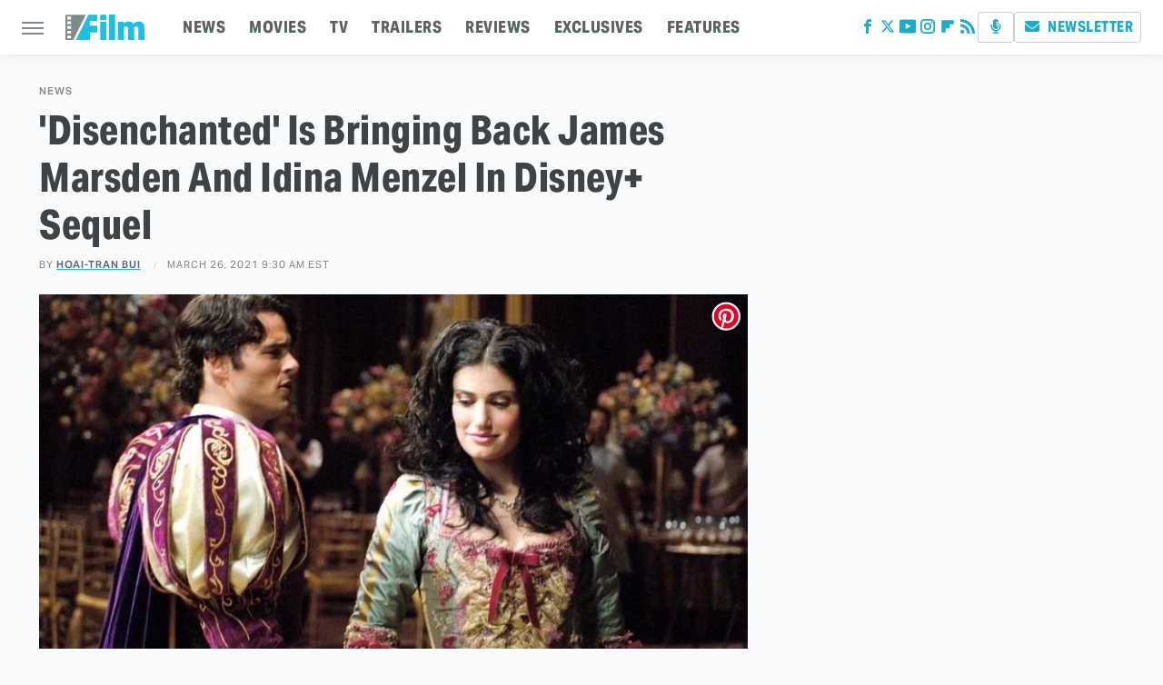

--- FILE ---
content_type: text/css
request_url: https://www.slashfilm.com/wp-content/themes/unified/css/article.slashfilm.min.css?design=3&v=1769008544
body_size: 7590
content:
@font-face{font-family:aktiv-grotesk-condensed-xbold;src:url("https://www.slashfilm.com/font/aktiv-grotesk-condensed-xbold.woff2") format("woff2");font-display:swap;font-style:normal;font-weight:800}@font-face{font-family:aktiv-grotesk-condensed-xbold-fallback;src:local("Arial");font-weight:400;size-adjust:87%}@font-face{font-family:aktiv-grotesk-condensed-xbold-nav-fallback;src:local("Arial");font-weight:400;size-adjust:82%}@font-face{font-family:aktiv-grotesk-semibold;src:url("https://www.slashfilm.com/font/aktiv-grotesk-semibold.woff2") format("woff2");font-display:swap;font-style:normal;font-weight:600}@font-face{font-family:aktiv-grotesk-semibold-fallback;src:local("Tahoma");font-weight:400;size-adjust:106%}@font-face{font-family:aktiv-grotesk-regular;src:url("https://www.slashfilm.com/font/aktiv-grotesk-regular.woff2") format("woff2");font-display:swap;font-style:normal;font-weight:400}@font-face{font-family:aktiv-grotesk-regular-fallback;src:local("Arial");font-weight:400;size-adjust:101%}html{line-height:1.15;-ms-text-size-adjust:100%;-webkit-text-size-adjust:100%}body{color:var(--secondary-text-color);font-family:var(--body-font);background:var(--secondary-background-color);font-kerning:normal}article,aside,details,figcaption,figure,footer,header,main,menu,nav,section{display:block}h1{margin:2.4rem 0 1.6rem;font-size:3.2rem;line-height:120%}figure{margin:1em 40px}hr{box-sizing:content-box;height:0;overflow:visible}code,kbd,pre,samp{font:1em monospace,monospace}a{background-color:transparent;-webkit-text-decoration-skip:objects}abbr[title]{border-bottom:0;text-decoration:underline;text-decoration:underline dotted}b,strong{font-weight:bolder}dfn{font-style:italic}mark{background-color:#ff0;color:#000}small{font-size:1.6rem}sub,sup{font-size:75%;line-height:0;position:relative;vertical-align:baseline}sub{bottom:-.25em}sup{top:-.5em}audio,canvas,video{display:inline-block}audio:not([controls]){display:none;height:0}img{border-style:none;width:100%;height:auto}svg:not(:root){overflow:hidden}button,input,optgroup,select,textarea{font:100%/1.15 sans-serif;margin:0}button,input{overflow:visible}button,select{text-transform:none}[type=reset],[type=submit],button,html [type=button]{-webkit-appearance:button}[type=button]::-moz-focus-inner,[type=reset]::-moz-focus-inner,[type=submit]::-moz-focus-inner,button::-moz-focus-inner{border-style:none;padding:0}[type=button]:-moz-focusring,[type=reset]:-moz-focusring,[type=submit]:-moz-focusring,button:-moz-focusring{outline:dotted 1px}fieldset{padding:.35em .75em .625em}legend{box-sizing:border-box;color:inherit;display:table;max-width:100%;padding:0;white-space:normal}progress{display:inline-block;vertical-align:baseline}textarea{overflow:auto}[type=checkbox],[type=radio]{box-sizing:border-box;padding:0}[type=number]::-webkit-inner-spin-button,[type=number]::-webkit-outer-spin-button{height:auto}[type=search]{-webkit-appearance:textfield;outline-offset:-2px}[type=search]::-webkit-search-cancel-button,[type=search]::-webkit-search-decoration{-webkit-appearance:none}::-webkit-file-upload-button{-webkit-appearance:button;font:inherit}summary{display:list-item}[hidden],template{display:none}:root{--header-height:6.4rem;--logo-width:8.2rem;--logo-icon-width:8.2rem;--border-weight:1px;--image-background:#efefef;--header-height:6rem;--logo-width:8.7rem;--logo-icon-width:3.8rem;--header-font:aktiv-grotesk-condensed-xbold,aktiv-grotesk-condensed-xbold-fallback,sans-serif;--nav-font:aktiv-grotesk-condensed-xbold,aktiv-grotesk-condensed-xbold-nav-fallback,sans-serif;--header-font-weight:800;--header-font-letter-spacing:0.05rem;--label-font:aktiv-grotesk-semibold,aktiv-grotesk-semibold-fallback,sans-serif;--label-font-weight:600;--label-font-letter-spacing:0.1rem;--body-font:aktiv-grotesk-regular,aktiv-grotesk-regular-fallback,sans-serif;--body-font-weight:400;--active-color:#1DABC9;--active-lighter-color:#54D3EE;--active-lightest-color:#D8ECF0;--primary-background-color:#FFFFFF;--secondary-background-color:#F8FAFB;--tertiary-background-color:#EBEBEB;--inverted-background-color:#525A5C;--primary-text-color:#3e4446;--secondary-text-color:#596264;--muted-color:#808A8C;--muted-light-color:#C7D1D3;--muted-lightest-color:#EDF1F2;--inverted-color:#FFFFFF;--border-solid-light:1px solid #C7D1D3;--border-solid-dark:1px solid var(--muted-color);--border-active:1px solid var(--active-color);--border-active-thick:2px solid var(--active-color);--image-background:var(--muted-lightest-color);--border-radius:3px;--drop-shadow:1px 1px 8px rgba(46,48,49,0.03);--drop-shadow-deep:1px 1px 10px rgba(46,48,49,0.1)}*{max-height:1000000px;-moz-osx-font-smoothing:grayscale;-webkit-font-smoothing:antialiased;letter-spacing:normal;word-spacing:normal;font-kerning:normal;line-height:100%}body,html{margin:0;padding:0;font-size:10px}h2{margin-top:3rem;margin-bottom:1.6rem;font-size:2.6rem;line-height:125%}h3{font:var(--label-font-weight) 2.2rem/140% var(--label-font);margin-top:2.4rem;margin-bottom:1.6rem;line-height:125%}h4{font:var(--label-font-weight) 1.8rem/135% var(--label-font);margin-top:1.6rem;margin-bottom:.8rem;line-height:125%}p{color:var(--primary-text-color);font-size:1.8rem;line-height:150%}picture{width:100%;height:100%;display:block}ul{padding-inline-start:0;list-style:none}svg.hidden{position:absolute}a.button{display:block;margin-top:2.5rem;margin-bottom:3.5rem;width:100%}a.button button{border:0;display:flex;align-items:center;justify-content:center;background:var(--active-color);border-radius:var(--border-radius);color:var(--inverted-color);text-transform:uppercase;font:1.6rem var(--header-font);letter-spacing:var(--header-font-letter-spacing);padding:1.4rem 2rem;width:100%;cursor:pointer}main{margin:0 auto;max-width:1400px;width:calc(100% - 3.2rem);position:relative;padding-top:var(--header-height);z-index:600}@media (min-width:768px){h1{font-size:4.3rem}h2{font-size:3.2rem}h3{font-size:2.3rem}a.button{margin:2.5rem auto 3.5rem;width:35%}main{width:calc(100% - 4.8rem)}}header{position:fixed;top:0;left:0;width:100%;height:var(--header-height);z-index:1000;transition:margin-top .3s ease-in-out;-webkit-transition:margin-top .3s ease-in-out;background:#fff;box-shadow:var(--drop-shadow-deep)}.nav-active #header{height:var(--header-height)}#header-container{display:flex;align-items:center;width:calc(100% - 3.2rem);margin:auto;height:100%;position:relative;max-width:1400px}#hamburger-holder{height:100%;cursor:pointer;position:relative}.hamburger{top:calc(50% - .6rem);width:2.4rem;background-color:#000;border-radius:0;position:relative}.hamburger:after,.hamburger:before{content:'';width:100%;background-color:#000;border-radius:0;position:absolute}.hamburger:after{top:.6rem}.hamburger:before{top:1.2rem}#logo{position:absolute;margin:0 auto;font-size:0;left:0;right:0;width:var(--logo-width)}#logo a{display:block}#logo-icon{width:var(--logo-icon-width)}#logo img{display:block;width:var(--logo-width);height:100%}#logo-icon img{display:block;width:var(--logo-icon-width);height:auto}#logo-icon a{height:100%;display:block}#social-nav-holder{line-height:100%}#social-nav-holder svg.icon,.social-buttons svg.icon{width:1.8rem;height:1.6rem;padding:0 .2rem;fill:var(--active-color)}.nav-active{overflow:hidden}.nav-active #bg{background:rgba(46,48,49,.5);position:fixed;left:0;top:0;width:100%;height:100%;z-index:5000}.nav-drop{display:block;position:fixed;top:0;background:#fff;height:100%;z-index:10000;overflow-y:auto;width:32rem;left:-32rem}.nav-active .nav-top{height:var(--header-height)}.nav-active .nav-drop{left:0;-webkit-transition:left .2s ease-in-out;transition:left .2s ease-in-out}.nav-drop .logo{display:flex;align-items:center;height:100%;margin:0 2.4rem;padding:0;position:relative;border-bottom:1px solid;border-color:var(--muted-lightest-color)}.nav-drop .logo-holder{display:block;flex:1}.nav-drop .logo img{width:var(--logo-width);height:auto}.nav-opener.close{position:relative;width:2.4rem;height:2.4rem}.close:after,.nav-opener.close:before{position:absolute;content:'';left:1.2rem;top:0;height:2.4rem;width:2px;background-color:#000}.nav-opener.close:before{transform:rotate(45deg)}.nav-opener.close:after{transform:rotate(-45deg)}#aside-nav .main-nav{margin:0;padding:2.4rem;display:flex;flex-direction:column;gap:3.2rem;gap:2.6rem}#aside-nav .main-nav li{font-size:1.8rem}.social-buttons{display:flex;flex-wrap:wrap;align-items:center;gap:2rem;gap:1.4rem}#aside-nav .social-buttons{padding:2.4rem 0;margin:0 2.4rem;position:relative;border-top:1px solid;border-bottom:1px solid;border-color:var(--muted-lightest-color)}#aside-nav .info-links{display:flex;flex-direction:column;gap:2.4rem;padding:2.4rem;gap:2rem}#aside-nav .info-links li{font:1.6rem/100% var(--nav-font);letter-spacing:var(--header-font-letter-spacing);text-transform:uppercase}.nav-bottom{padding:2.4rem 0;margin:0 2.4rem;position:relative;border-top:1px solid;border-color:var(--muted-lightest-color)}.nav-bottom span{line-height:150%;font-size:1.5rem}#top-nav.top-nav-standard{line-height:100%;flex:1;position:relative;height:100%}#top-nav-holder{z-index:3;position:relative;margin-right:1rem;height:100%;vertical-align:middle;overflow:hidden;margin-left:1rem}#top-nav-holder a{margin-right:2.4rem;display:inline-block;font:1.8rem/var(--header-height) var(--nav-font);letter-spacing:var(--header-font-letter-spacing);text-transform:uppercase;color:var(--secondary-text-color)}#social-nav-holder,#top-nav,.top-nav-scrolled{display:none}@media (min-width:992px){#top-nav{display:flex;gap:2rem}}.menu-btn{position:relative;line-height:100%;margin:0;display:inline-block;box-sizing:border-box;text-align:center;vertical-align:middle;white-space:nowrap;font-size:1.8rem}.menu-btn a{display:block;font:1.6rem/100% var(--header-font);letter-spacing:var(--header-font-letter-spacing);text-transform:uppercase;padding:.8rem;color:var(--active-color);border:var(--border-solid-light);border-radius:var(--border-radius)}.menu-btn svg,.menu-btn svg *{height:2rem;width:2rem;vertical-align:middle;fill:var(--active-color)}header .menu-btn{display:none}header #aside-nav .menu-btn{display:block;text-align:left;width:auto}.menu-btn svg{margin-top:-.3rem;margin-right:0}header #aside-nav .menu-btn svg{margin-right:.8rem}h1.page-header{padding:1.6rem 0;font-family:var(--header-font);font-weight:var(--header-font-weight);letter-spacing:var(--header-font-letter-spacing)}h1.page-header,h2.section-header{position:relative;text-align:center;z-index:1;overflow:hidden;box-decoration-break:clone;-webkit-box-decoration-break:clone;line-height:100%}h2.section-header{margin:1.8rem auto;font:2rem/120% var(--nav-font);letter-spacing:var(--header-font-letter-spacing);color:var(--primary-text-color);text-transform:uppercase}@media (min-width:926px){#header-container{width:calc(100% - 4.8rem)}#social-nav-holder{display:flex;gap:2rem;margin-left:auto}#logo,#logo-icon{position:relative;margin:0 3.2rem 0 2.4rem}header .menu-btn{display:inline-block}header.scrolled .menu-btn{display:none}h1.page-header{font-size:4.3rem}h2.section-header{margin:2.4rem auto}}.loading-more{margin:1.6rem auto;text-align:center}#footer{margin:4.4rem auto 0;text-align:center;padding:4rem 3.2rem;background:var(--muted-lightest-color);z-index:500;position:relative}#footer-link-container{padding:2.4rem 2.4rem 1.6rem;display:flex;align-items:center;justify-content:center}#footer-link-container span{font-size:1.6rem}#footer-link-container span:after{content:'•';content:'/';margin:0 1.2rem;color:var(--active-color);font-size:1.4rem}#footer-detail-container>span:last-of-type:after,#footer-link-container span:last-of-type:after{content:'';margin:0}#footer-detail-container{line-height:140%;font-size:1.5rem;color:var(--secondary-text-color)}#footer-detail-container>span:after{content:'|';margin:0 .8rem;content:'/';vertical-align:middle;color:var(--active-color);font-size:1.4rem;display:inline-block}#footer-detail-container .more-label{margin-top:4rem;margin-bottom:1.6rem;font:1.1rem/100% var(--label-font);text-transform:uppercase;letter-spacing:var(--label-font-letter-spacing);color:var(--active-color)}#footer-detail-container .brand-links{display:flex;flex-wrap:wrap;justify-content:center;gap:.6rem 0;margin-bottom:3.2rem;line-height:150%}#footer .brand-links span:after{content:'|';margin:0 .8rem;content:'/';font-size:1.4rem;display:inline-block;vertical-align:middle;color:var(--active-color)}#footer-bottom img{margin:auto;max-width:7rem;padding:1.2rem 2rem 2rem}@media (min-width:768px){#footer{padding:6.4rem}#footer-link-container span{font-size:1.8rem}#footer-detail-container{font-size:1.6rem;line-height:150%;max-width:1194px;margin:0 auto}h1{font-size:4.4rem}h2{font-size:3.2rem}h3{font-size:2.4rem}h4{font-size:2.1rem}}.gdpr{display:none;border:var(--border-weight) solid #ccc;padding:.8rem 1.6rem .8rem .8rem;margin-top:.8rem;position:relative}.gdpr .EUCookieNotice__close{position:absolute;top:.6rem;right:.6rem}.gdpr .EUCookieNotice__close span{position:relative;top:-.4rem;font-size:2.4rem}.gdpr .gdpr-info{font-size:1.6rem;line-height:150%}#is-mobile,#is-tablet{display:none;height:1px;width:1px;position:absolute;bottom:0;left:0;background:0 0;margin-left:-1000em}@media screen and (max-device-width:600px),screen and (max-width:750px) and (orientation:portrait){#is-mobile{display:block}}@media only screen and (min-device-width:481px) and (max-device-width:1024px) and (orientation:portrait),only screen and (min-device-width:481px) and (max-device-width:1024px) and (orientation:landscape),only screen and (min-device-width:1024px) and (max-device-width:1280px) and (-webkit-min-device-pixel-ratio:1.5) and (orientation:landscape),only screen and (min-device-width:1024px) and (max-device-width:1280px) and (-o-min-device-pixel-ratio:3/2) and (orientation:landscape),only screen and (min-device-width:1024px) and (max-device-width:1280px) and (min--moz-device-pixel-ratio:1.5) and (orientation:landscape){#is-tablet{display:block}}.dummy-rule{padding:1px}#aside-nav .main-nav li>ul{max-height:0;overflow:hidden;padding:0 2rem;gap:0;transition:max-height .3s ease-out}#aside-nav .main-nav li input{display:none}#aside-nav .main-nav li input:checked~ul{padding-top:.6rem;padding-bottom:.6rem;max-height:550px}#aside-nav .main-nav li label{float:right;display:block;cursor:pointer;padding:.8rem .4rem;transition:transform .2s ease-out}h1,h2,h3,h4{font-family:var(--header-font);font-weight:var(--header-font-weight);letter-spacing:var(--header-font-letter-spacing);color:var(--primary-text-color)}a,a:hover{text-decoration:none}p a{color:var(--primary-text-color);text-decoration:underline var(--active-color);-webkit-text-decoration:underline var(--active-color);text-underline-offset:0.1rem;text-decoration-thickness:0.2rem;text-decoration-skip-ink:none}p a:hover{text-decoration:underline var(--active-color);-webkit-text-decoration:underline var(--active-color);text-underline-offset:0.1rem;text-decoration-thickness:0.4rem}a.button button:after{content:'\2794';color:var(--inverted-color);font:1.3rem var(--body-font);margin-left:.6rem;display:inline-block}a.button:hover button{background:var(--active-lighter-color)}p a.button{border:0;text-decoration:none}.nav-drop,header{background-color:var(--primary-background-color)}#aside-nav .main-nav li a{font:2rem/100% var(--nav-font);letter-spacing:var(--header-font-letter-spacing);text-transform:uppercase;color:var(--secondary-text-color)}#aside-nav .info-links li a{color:var(--inverted-muted-color);letter-spacing:inherit}.hamburger,.hamburger:after,.hamburger:before{height:.2rem;background-color:var(--muted-color)}#hamburger-holder:hover .hamburger,#hamburger-holder:hover .hamburger:after,#hamburger-holder:hover .hamburger:before{background-color:var(--active-color)}#aside-nav .info-links li a:hover,#aside-nav .main-nav li a:hover,#top-nav-holder a:hover{text-decoration:underline var(--active-color);-webkit-text-decoration:underline var(--active-color);text-underline-offset:0.1rem;text-decoration-thickness:0.3rem;text-decoration-skip-ink:none}.nav-opener.close:after,.nav-opener.close:before{width:.2rem;background-color:var(--muted-color)}.nav-opener.close:hover:after,.nav-opener.close:hover:before{background-color:var(--active-color)}.copyright-info{font-size:1.5rem;line-height:125%;color:var(--secondary-text-color)}.copyright-info a{color:var(--secondary-text-color)}.copyright-info a:hover,.copyright-text a:hover{color:var(--primary-text-color)}#social-nav-holder li:hover svg.icon,.social-buttons li:hover svg.icon{fill:var(--active-lighter-color)}#aside-nav .main-nav li>ul li{margin-top:1.4rem}#aside-nav .main-nav li>ul li a{font:1.5rem var(--label-font);letter-spacing:var(--label-font-letter-spacing);color:var(--secondary-text-color);text-transform:uppercase}#aside-nav .main-nav li>ul li a:hover{color:var(--primary-text-color)}#aside-nav .main-nav li label:after,#aside-nav .main-nav li label:before{content:'';display:block;width:1.6rem;height:.2rem;background:var(--muted-color)}#aside-nav .main-nav li label:after{margin-top:-.2rem;transform:rotate(90deg)}#aside-nav .main-nav li input:checked~label{transform:rotate(45deg)}#aside-nav .main-nav li input:checked~label:after,#aside-nav .main-nav li input:checked~label:before,#aside-nav .main-nav li label:hover:after,#aside-nav .main-nav li label:hover:before{background:var(--active-color)}.menu-btn a:hover{color:var(--inverted-color);background:var(--active-color);border:var(--border-active)}.menu-btn a:hover svg,.menu-btn a:hover svg *{fill:var(--inverted-color)}.menu-btn.advertise-btn a{color:var(--inverted-color);background:var(--active-color);border:var(--border-active)}.menu-btn.advertise-btn a:hover{background:var(--active-lighter-color);border-color:var(--active-lighter-color)}.menu-btn.advertise-btn svg,.menu-btn.newsletter-btn svg{margin-right:.6rem}#social-nav-holder li:not(.menu-btn){display:none}#social-nav-holder .menu-btn.advertise-btn svg.icon,.social-buttons .menu-btn.advertise-btn svg.icon{height:1.4rem}.menu-btn.advertise-btn svg,.menu-btn.advertise-btn svg *{fill:var(--inverted-color)}header #aside-nav .menu-btn a{font-size:1.5rem}h1.page-header:after,h1.page-header:before,h2.section-header:after,h2.section-header:before{content:'\a0';width:calc(50% + .8rem);position:absolute;top:50%;height:1.4rem;border-top:2px solid;border-color:var(--active-color);overflow:hidden}h1.page-header:after,h1.page-header:before{top:50%;border-color:var(--muted-light-color)}h1.page-header:before,h2.section-header:before{margin-left:calc(-50% - 1.6rem);margin-right:.8rem;text-align:right}h1.page-header:after,h2.section-header:after{margin-left:.8rem}.loading-more svg,.loading-more svg path{fill:var(--active-color)}#footer-link-container span a{font:1.6rem/125% var(--header-font);letter-spacing:var(--header-font-letter-spacing);color:var(--inverted-muted-color);text-transform:uppercase}#footer-link-container span a:hover{color:var(--primary-text-color);text-decoration:underline var(--active-color);-webkit-text-decoration:underline var(--active-color);text-underline-offset:0.1rem;text-decoration-thickness:0.4rem}#footer .brand-links a,#footer-detail-container a{color:var(--secondary-text-color)}#footer-detail-container a:hover{color:var(--primary-text-color)}#footer .brand-links a:hover{color:var(--primary-text-color)}@media (min-width:768px){#social-nav-holder li:not(.menu-btn){display:block}h2.section-header{font-size:2.2rem;margin:2.2rem auto}#footer{padding:4.2rem 6.4rem;margin-top:6.4rem}}#top-nav-title{flex:1;white-space:nowrap;text-overflow:ellipsis;overflow-x:hidden;margin-right:1.6rem;font:700 2.4rem/var(--header-height) var(--header-font);letter-spacing:var(--header-font-letter-spacing);color:var(--secondary-text-color)}header#header{transition-property:transform;transition-duration:.3s}header.scrolled .top-nav-scrolled{display:block;flex-shrink:1}header.scrolled #logo,header.scrolled #social-nav-holder,header.scrolled #top-nav{display:none}header.header-hide{transform:translateY(calc(-1 * var(--header-height) - 1rem))}article{position:relative;margin-bottom:2.6rem}main.infinite{display:block;max-width:780px}main.infinite .holder{margin-top:2.4rem}@media (min-width:1200px){main.infinite{display:flex;gap:6.4rem;max-width:1194px}}@media (min-width:1400px){main{max-width:1400px;margin:0 auto}}.breadcrumbs{display:flex;flex-wrap:wrap;align-items:center;align-items:left}.breadcrumbs li{display:inline-block;font-size:1.6rem;display:flex;align-items:center}.breadcrumbs li:after{content:'\203A';content:'/';font:1rem/120% Verdana,sans-serif;color:var(--active-color);margin:0 .8rem}.breadcrumbs li:last-of-type:after{content:'';margin:0}article h1{margin-top:0;margin-bottom:0}h2.nextup-heading{margin-bottom:3.2rem;display:none}.byline-container{font-size:1.4rem;margin:.8rem 0 2.4rem;display:flex;gap:1.6rem;align-items:center}.byline-image{width:4rem;height:4rem;background:var(--image-background);display:inline-block;vertical-align:middle;aspect-ratio:1/1}.byline-review{padding:.8rem 0;font-style:italic}.byline-timestamp{display:block;white-space:nowrap}.byline-timestamp:before{content:' '}.disclaimer{display:inline-flex;align-items:center;margin:0 0 .6rem}.disclaimer small{display:inline-flex;align-items:flex-start;font-size:1.5rem;font-style:italic;line-height:125%;color:var(--muted-color)}article .image-holder{position:relative;background:var(--image-background);margin-bottom:2.4rem}figure.image-holder{margin-left:0;margin-right:0}article .image-holder iframe{margin:auto!important;max-width:100%!important}article .columns-holder>iframe{margin:1.6rem auto auto!important}article .oembed-instagram iframe{margin:auto!important}article iframe.oembed{width:100%}.oembed-container{height:auto!important}article .oembed-youtube{aspect-ratio:16/9}article .lead-image-holder{margin-left:-1.6rem;margin-right:-1.6rem;margin-bottom:3.2rem}article .image-holder img{width:100%;height:100%;display:block;aspect-ratio:16/9}article .image-holder.embedded img{aspect-ratio:revert}.legacy article .image-holder img{aspect-ratio:auto}.gallery-image-credit{font:1.2rem/100% Arial,Helvetica,sans-serif;position:absolute;bottom:1rem;right:1rem;color:#fff;text-shadow:1px 1px 0 rgba(0,0,0,.75)}article .columns-holder>ol,article .columns-holder>ul{margin-block-start:2.4rem;margin-block-end:2.4rem}article .columns-holder>ul{list-style:disc;padding-inline-start:2.4rem;padding-inline-start:0.8rem}article .columns-holder>ol{list-style:decimal;padding-inline-start:2.4rem}article .columns-holder ol li,article .columns-holder ul li{font-size:1.8rem;line-height:150%;margin-bottom:1.4rem}article blockquote{font-size:2.3rem;line-height:150%;margin-block-start:0;margin-block-end:0;margin-inline-start:0;margin-inline-end:0;position:relative;margin:3.2rem 0;padding:3.2rem 2.4rem;box-sizing:border-box}article blockquote[class*=embed],article blockquote[class*=media]{border:0;padding:0;background:0 0}article blockquote[class*=embed]:after,article blockquote[class*=embed]:before,article blockquote[class*=media]:after,article blockquote[class*=media]:before{content:'';background:0 0}article [class*=embed_pin]{margin:0 auto;max-width:500px!important;min-width:unset!important;display:block!important}article [class*=embed],article [class*=media]{min-width:unset!important;width:100%}article .table-container{overflow-x:auto;margin-top:3.2rem;margin-bottom:3.2rem}article table{border-spacing:0;border-collapse:collapse}article table td,article table th{padding:.8rem;min-width:5rem;text-align:left}article table td p,article table th p{margin:.8rem 0;font-size:inherit}article .callout{padding:0 1.6rem;font-size:1.6rem;font-weight:700}@media (min-width:768px){main.infinite{width:calc(100% - 3.2rem)}article .image-holder,article .table-container,article h2,article h2.first-slide-subtitle{margin-left:0;margin-right:0}article .lead-image-holder{margin-left:-1.6rem;margin-right:-1.6rem}}@media (min-width:926px){main.infinite .holder{max-width:780px}article .columns-holder,article .image-holder,article .partnership-header,article .table-container,article h2,article h2.first-slide-subtitle{margin-left:2.4rem;margin-right:2.4rem}article .lead-image-holder,figure.image-holder{margin-left:0;margin-right:0}}article .partnership-header{padding:.8rem;background:var(--inverted-background-color);font:700 1.4rem Arial,Helvetica,sans-serif;color:#fff;text-transform:uppercase;letter-spacing:.2px;display:flex;align-items:center;border-bottom:1px solid #555}article .partnership-header svg{fill:#FFF;width:1.4rem;height:1.4rem;margin-right:1rem}article .news-article.sponsored{padding-bottom:2rem;margin:2.4rem -1.2rem;box-sizing:border-box;border:2px solid var(--secondary-text-color);box-shadow:var(--drop-shadow)}article .news-article.sponsored>.columns-holder,article .news-article.sponsored>.image-holder,article .news-article.sponsored>h2{margin-left:1.2rem;margin-right:1.2rem}article .news-article.sponsored>.partnership-header{background:var(--secondary-text-color);border:0;margin:0}.carousel{overflow-anchor:none;margin:2.4rem 0}.carousel-slider{position:relative;text-align:center;overflow:hidden}.carousel-slides{display:flex;overflow-x:scroll;scroll-snap-type:x mandatory;scroll-behavior:smooth;-webkit-overflow-scrolling:touch;gap:.1rem}.carousel-slides>div{position:relative;scroll-snap-align:start;flex-shrink:0;width:100%;height:auto;background:var(--image-background);transform-origin:center center;transform:scale(1);transition:transform .5s;display:flex;justify-content:center;align-items:center;aspect-ratio:16/9;overflow:hidden}.carousel figure{object-fit:cover;position:absolute;top:0;left:0;width:100%;height:100%;margin:0 0 1rem}.carousel figure a{display:block;height:100%;width:100%}.carousel figure img,.carousel figure picture{height:100%;width:100%;margin:auto}.carousel figure figcaption{position:absolute;bottom:1rem;right:1rem;text-align:right;stroke:#000;stroke-width:1px;color:#fafafa;font-size:1.4rem;z-index:90}.carousel figure:after{content:'';position:absolute;top:0;left:0;width:100%;height:100%;z-index:60;background:linear-gradient(180deg,rgba(0,0,0,0) 54%,rgba(0,0,0,.4) 100%)}.carousel-nav-arrows{position:absolute;top:calc(50% - 2.4rem);left:0;width:100%;z-index:100;display:none}.carousel-nav-arrows>a{display:inline-flex;justify-content:center;align-items:center;color:#fff;background:rgba(0,0,0,.25);border:1.5px solid #eee;border-radius:3.2rem;text-decoration:none;width:4.8rem;height:4.8rem;font-size:5rem}.carousel-nav-arrows>a>div{border-top:2px solid #fff;border-left:2px solid #fff;width:1.4rem;height:1.4rem}.carousel-back-button>div{margin-left:.8rem;transform:rotate(-45deg)}.carousel-next-button>div{margin-right:.8rem;transform:rotate(135deg)}.carousel-nav-arrows>a.inactive{opacity:.5;cursor:auto}.carousel-next-button{position:absolute;right:1.6rem}.carousel-back-button{position:absolute;left:1.6rem}.carousel-nav-arrows>a:not(.inactive):hover>div{border-top:2px solid #000;border-left:2px solid #000}.carousel-nav-numbers{position:absolute;bottom:1.6rem;left:0;width:100%;z-index:100;display:flex;justify-content:center;align-items:center;gap:1.2rem}.carousel-nav-numbers>a{display:inline-flex;align-items:center;justify-content:center;font-size:1.2rem;font-weight:700;color:#fff;width:2.6rem;height:2.6rem;background:rgba(0,0,0,.25);border:1.5px solid #eee;border-radius:2.4rem;text-decoration:none;position:relative}.carousel-nav-arrows>a:not(.inactive):hover,.carousel-nav-numbers>a.active,.carousel-nav-numbers>a:focus,.carousel-nav-numbers>a:hover{color:#000;background:rgba(255,255,255,.85)}@supports (scroll-snap-type){.carousel-nav-arrows,.carousel-nav-numbers{display:none}}@media (min-width:926px){article .news-article.sponsored{margin:2.4rem 0}article .news-article.sponsored>.columns-holder,article .news-article.sponsored>.image-holder,article .news-article.sponsored>h2{margin-left:2.4rem;margin-right:2.4rem}.carousel-slides{overflow-x:hidden}}.under-art .zergrow{display:flex;justify-content:space-between;gap:2.4rem;flex-wrap:wrap;gap:0}.under-art .zergimg{background:var(--image-background)}.under-art .zergimg img{width:100%;height:auto;aspect-ratio:1/1;display:block}.under-art .zergheadline{flex:1 0 auto;padding:1.2rem 0;margin-top:0;z-index:100}.under-art .zergheadline a{font:1.6rem/150% var(--label-font);color:var(--primary-text-color);line-height:140%}.under-art .zergnet-widget{min-height:120px;margin-bottom:0}.under-art .zergnet-widget .loading-more{min-height:120px;display:flex;flex-direction:column;align-items:center}.under-art .zergnet-widget .loading-more>svg{margin:auto}.under-art .zergnet-widget.widget-loaded{max-width:780px}.under-art .zergentity{box-sizing:border-box;width:50%;padding:0 1.6rem;display:flex;flex-direction:column;background:var(--primary-background-color);border-right:1px solid;border-color:var(--muted-light-color);margin-bottom:1.6rem}.under-art .zergentity a{display:block}article .review{margin-top:1.6rem;margin-bottom:2.4rem}article .review .score{padding:1.2rem 0;font-size:1.8rem;text-align:center}article .review .rating-bar{height:.4rem;width:100%;display:table}article .review .rating-bar div{display:table-cell;width:10%;margin:0 1px;background:#ccc;border-right:1px solid #fff;border-left:1px solid #fff}article .review .rating-bar div.filled{background-color:#000}article .review .procon{display:flex;flex-wrap:wrap;gap:1.6rem 2.4rem;padding:2.4rem}article .review .procon figure{margin:0;width:100%}article .review .procon figcaption{font-size:1.8rem;font-weight:700;padding-bottom:1.6rem}article .review .procon figure ul{margin:0;padding:0}article .review .procon li{display:flex;gap:0 1.6rem}article .review .procon li:last-child{margin-bottom:0}article .review .procon svg.icon{width:2rem;height:2rem;margin-top:.4rem;flex:0 0 auto}article .review .procon li span{flex:1;font-size:1.6rem;line-height:150%}@media (min-width:728px){.carousel-nav-arrows{display:block}.under-art .zergentity{width:calc(25% - 2rem)}article .review{margin-bottom:4rem}.review .procon{gap:2.4rem}.review .procon figure{flex:1;width:50%}}article .image-holder .pin-button{position:absolute;right:.8rem;top:.8rem}article .image-holder .pin-button:hover{opacity:.85}.between-p.google-ad-placeholder,.between-p.video-container{background:var(--image-background);margin:0 auto 2.4rem;width:100%;text-align:center;display:flex;justify-content:center}.between-p.google-ad-placeholder:has(.adthrive-ad){display:block}.before-ad{margin:2.4rem auto .4rem;text-align:center;z-index:1;overflow:hidden;box-decoration-break:clone;-webkit-box-decoration-break:clone;text-transform:uppercase;position:relative;font:1.1rem/100% var(--label-font);letter-spacing:var(--label-font-letter-spacing);color:var(--muted-color)}.before-ad:after,.before-ad:before{content:'\a0';width:calc(50% + .8rem);position:absolute;top:51%;height:var(--border-weight);border-top:var(--border-weight) solid #ccc;overflow:hidden}.before-ad:before{margin-left:calc(-50% - 1.6rem);margin-right:.8rem;text-align:right}.before-ad:after{margin-left:.8rem}.google-ad-placeholder.between-p:empty,.google-ad-placeholder.between-p>div:empty{min-height:280px;min-width:1px}#adslot-q4top:before{content:''}#floatingAd{display:block;position:fixed;bottom:0;width:100%;max-height:90px;overflow:hidden;margin-left:-1.6rem}#floatingAd .before-ad{display:none}#floatingAd #div-ad-floating{background:var(--image-background);margin:auto}#floatingAd,#second-floatingAd{clip-path:polygon(0 0,100% 0%,100% 100%,0% 100%)!important;z-index:500}#adhesionTop,#floatingAd *,#second-floatingAd *,.sticky-slide-ad *{margin:0;padding:0}#adhesionTop{position:fixed;top:50px;left:calc(50% - 160px);z-index:99999}.sticky-slide-ad{display:none}.google-ad-placeholder,.google-ad-placeholder.pull-right,.google-ad-placeholder.pull-right.loaded{position:relative;float:none;margin:0 -1.2rem;text-align:center;width:320px}#floatingAd .google-ad-placeholder{width:100%}.google-ad-placeholder.pre-content.loaded{margin-top:1.6rem;margin-bottom:-.8rem}div.google-ad-placeholder.above-art{margin-bottom:0}#adhesionBottom{display:none}#adhesionBottom *{margin:0;padding:0}#adslot-q4top.google-ad-placeholder{margin:0 auto 1.6rem;min-height:50px}#adslot-q4top.google-ad-placeholder:empty,#adslot-q4top.google-ad-placeholder>div:empty{min-height:50px;min-width:1px}#primis-container{min-height:200px;background:var(--image-background)}.sticky-ad-container{height:280px;background:var(--image-background);position:relative}.sticky-between-p{position:sticky;position:-webkit-sticky;top:calc(var(--header-height) + .8rem);margin:0 auto}@media (min-width:360px){.google-ad-placeholder,.google-ad-placeholder.pull-right,.google-ad-placeholder.pull-right.loaded{margin:auto}}@media (min-width:440px){.google-ad-placeholder,.google-ad-placeholder.pull-right,.google-ad-placeholder.pull-right.loaded{margin:auto auto 1rem;text-align:center}.google-ad-placeholder.pull-right,.google-ad-placeholder.pull-right.loaded{float:left;margin:1rem 2.4rem 1rem 1rem}.image-ad .google-ad-placeholder.loaded{margin-bottom:0;height:90px}}@media (min-width:728px){.between-p.google-ad-placeholder,.between-p.google-ad-placeholder.pull-right,.between-p.google-ad-placeholder.pull-right.loaded{width:728px}.sticky-slide-ad .google-ad-placeholder{width:300px}#floatingAd,#second-floatingAd{left:calc(50% - 364px);width:728px;height:90px;max-width:728px;max-height:90px;overflow:hidden;margin:0}#adhesionTop{display:none}.google-ad-placeholder.between-p:empty,.google-ad-placeholder.between-p>div:empty{min-height:280px;min-width:1px}#adslot-q4top.google-ad-placeholder:empty,#adslot-q4top.google-ad-placeholder>div:empty{min-height:90px}}@media (min-width:926px){.docked-ad-container{width:300px;margin:auto}.google-ad-placeholder{width:auto}#logo-icon{margin-right:1.8rem}}@media (min-width:1200px){#floatingAd .before-ad{display:block;width:300px;margin-bottom:.6rem}#floatingAd{overflow:hidden;max-height:1050px;max-width:320px;min-height:250px;width:auto;height:auto;bottom:initial;top:88px;left:calc(50% + 268px)}.sticky-slide-ad{display:block;position:absolute;width:300px;right:-370px;top:0}.sticky-slide-ad.active{bottom:initial;position:fixed;top:10rem;left:calc(50% + 275px);background:0 0}.sticky-slide-ad.active.end,.sticky-slide-ad.end{position:absolute;top:initial;bottom:0;left:initial;right:-370px}.sticky-slide-ad.active.top,.sticky-slide-ad.top{position:absolute;bottom:initial;top:0;left:initial;right:-370px}#second-floatingAd{bottom:20px;left:calc(50% + 268px);background:0 0}#adhesionBottom{position:fixed;bottom:0;left:calc(50% - 364px);z-index:99999;display:block}}@media (min-width:1455px){main.one-per-page .between-slides{margin-left:calc(-50vw + 708px);margin-right:calc(-50vw + 708px)}}@media (min-width:1550px){.sticky-slide-ad.active{left:calc(50% + 460px)}}.breadcrumbs li a{font:1.1rem/120% var(--label-font);letter-spacing:var(--label-font-letter-spacing);text-transform:uppercase;color:var(--secondary-text-color);text-decoration:underline var(--active-color);-webkit-text-decoration:underline var(--active-color);text-underline-offset:0.1rem;text-decoration-thickness:0.1rem;text-decoration-skip-ink:none}.breadcrumbs li:last-of-type a{color:var(--muted-color);text-decoration:none}.breadcrumbs li a:hover{color:var(--secondary-text-color);text-decoration:underline var(--active-color);-webkit-text-decoration:underline var(--active-color);text-underline-offset:0.1rem;text-decoration-thickness:0.3rem}.byline-container a,.byline-container span,.byline-container time{font-size:1.1rem;line-height:145%;letter-spacing:var(--label-font-letter-spacing);color:var(--muted-color);text-transform:uppercase}.byline-container a{font-family:var(--label-font);color:var(--secondary-text-color);text-decoration:underline var(--active-color);-webkit-text-decoration:underline var(--active-color);text-underline-offset:0.1rem;text-decoration-thickness:0.1rem;text-decoration-skip-ink:none}.byline-container a:hover{text-decoration:underline var(--active-color);-webkit-text-decoration:underline var(--active-color);text-underline-offset:0.1rem;text-decoration-thickness:0.3rem}.disclaimer small:before{content:'*';font-style:normal;font-size:1.6rem;margin-right:.4rem;color:var(--active-color)}article .gallery-image-video{aspect-ratio:16/9}article blockquote p{font:2.2rem/135% var(--label-font);color:var(--primary-text-color);text-align:center}article blockquote::after,article blockquote::before{display:block;position:absolute;content:open-quote;color:var(--active-lightest-color);font:700 20rem/48% Georgia,Times New Roman,serif;height:5rem;z-index:-50}article blockquote::before{left:0;top:4rem}article blockquote::after{content:close-quote;right:0;bottom:0}article .columns-holder>ul li{padding-left:2rem;list-style:none;position:relative}article .columns-holder>ul li:before{content:'\25CF';position:absolute;left:0;vertical-align:middle;color:var(--active-color);display:inline-block;font-size:1.4rem}article .columns-holder>ol li{padding-left:.6rem}article .columns-holder>ol li::marker{color:var(--active-color);font-weight:700}@media (min-width:768px){.google-ad-placeholder.pull-right.loaded{margin:1.2rem 2rem 1.2rem 0}.google-ad-placeholder.footer-ad{margin:auto}.footer-ad .google-ad-placeholder{margin:0}#adslot-q4top.google-ad-placeholder,.between-p.google-ad-placeholder{min-height:90px}.google-ad-placeholder.between-p:empty,.google-ad-placeholder.between-p>div:empty{min-height:90px;min-width:1px}iframe.oembed.flipboard{height:150px}#primis-container{min-height:257px}.byline-container{margin-top:1rem}.byline-container span,.byline-container time{display:inline-block}.byline-timestamp:before{content:'/';font-size:1rem;vertical-align:middle;display:inline-block;color:var(--muted-light-color);margin:0 .8rem}article .columns-holder>ol li,article .columns-holder>ul li{font-size:1.8rem}article blockquote{padding:3.2rem 4.8rem}}.before-ad:after,.before-ad:before{content:'';border:0}#adslot-q4top{display:none!important}.under-art{background:var(--primary-background-color);box-shadow:var(--drop-shadow);border-top:2px solid;border-bottom:2px solid;border-color:var(--active-color);margin-top:3rem;margin-bottom:4.8rem}.under-art .zergentity>a,.under-art .zergentity>a img{position:relative}.under-art .zergentity>a:hover:before{content:'';width:100%;height:100%;position:absolute;background:var(--inverted-background-color);opacity:.05;z-index:100}.under-art .zergentity:hover .zergheadline a{text-decoration:underline var(--active-color);-webkit-text-decoration:underline var(--active-color);text-underline-offset:0.1rem;text-decoration-thickness:0.3rem;text-decoration-skip-ink:none}.under-art .zergentity:nth-of-type(2n){border-right:0}@media (min-width:728px){.under-art .zergentity{width:25%}.under-art .zergentity:nth-of-type(2n){border-right:1px solid;border-color:var(--muted-light-color)}.under-art .zergentity:nth-of-type(4n){border-right:0}}.under-art .section-header:after,.under-art .section-header:before{border:0}

--- FILE ---
content_type: text/plain; charset=utf-8
request_url: https://ads.adthrive.com/http-api/cv2
body_size: 3527
content:
{"om":["01dy2a56","04897otm","06fkhpp4","0iyi1awv","0pycs8g7","0sm4lr19","0y4hf6zu","1","10011/8b27c31a5a670fa1f1bbaf67c61def2e","1011_302_56233478","102011_cr_239_423a19bfd07892a3a87fc9a5ffd5f515","1028_8728253","10339421-5836009-0","10ua7afe","11142692","11509227","12010080","12010084","12010088","124843_10","124848_8","12n8yp46","1453468","15731418","1891/84806","1891/84813","1891/84814","1g5heict","1ns7eul1","2132:43435725","2132:45980824","2249:650628025","2249:650662457","2249:674673728","2249:691910064","2249:702020273","2249:704141019","2307:01dy2a56","2307:66m08xhz","2307:6wbm92qr","2307:8orkh93v","2307:8z17070k","2307:9aisslzz","2307:9ckgjh5j","2307:9ofmoaig","2307:a6ehim9f","2307:bpecuyjx","2307:c0mw623r","2307:f04zcoco","2307:gi7efte4","2307:hxxvnqg0","2307:jzqxffb2","2307:kr427sl9","2307:nwbpobii","2307:s2ahu2ae","2307:sj78qu8s","2307:u9vfnfew","2307:wea1r97i","2307:zfaa9uvx","2307:zp0ia0an","2307:zqr5evgv","2409_15064_70_85808977","2409_15064_70_85808988","2409_15064_70_85809016","2409_15064_70_85809046","2409_15064_70_86082794","2409_25495_176_CR52150651","24694813","248493037","24xairda","25_0l51bbpm","25_52qaclee","25_w3ez2pdd","25_yi6qlg3p","262808","262811","2676:80207595","2676:85690537","2676:85702116","2676:86082782","2676:86083000","2676:86087917","2676:86698169","2676:86739499","2676:86739509","2676:87046810","2676:87107772","28933536","2hv1wver","2qv9e98e","2v2984qwpp9","2whm7rx3","3018/4f3ded901d1207373e7800f236f8c56b","3018/a39c1b5ae990e3b43b8fe6c75ac228d7","308_125203_21","31809564","31810016","34eys5wu","3636:6286606","3646_185414_T26335189","3658_15638_kr427sl9","3658_216697_f04zcoco","3658_629667_of8dd9pr","3658_68620_T26526141","3745kao5","3822:23149016","3822:24417995","39989240","39_76_ee822d2e-66da-4fe5-9ce3-e24794509891","3LMBEkP-wis","409_225988","409_225993","409_227223","409_227224","4114:tvsci-60938","44_CO4OZNJF6RHTTMF6FMD2H3","458901553568","47370256","47633464","47869802","481703827","485027845327","4c9wb6f0","4cp2j2b8","4dor7bwp","4fk9nxse","51372410","5316_139700_2fecd764-9cd3-4f14-b819-c5f009ce6090","5316_139700_44d12f53-720c-4d77-aa3f-2c657f68dcfa","5316_139700_a9f4da76-1a6b-41a6-af56-a1aff4fa8399","5316_139700_bd0b86af-29f5-418b-9bb4-3aa99ec783bd","5316_139700_e57da5d6-bc41-40d9-9688-87a11ae6ec85","53v6aquw","54779847","5510:2whm7rx3","5510:n4sd49eg","5510:quk7w53j","5510:wu5bm8g3","5510:yytvjoag","55167461","55221385","557_409_216396","557_409_220363","557_409_220364","557_409_223589","557_409_228055","557_409_228101","559992","56341213","56635955","5726507783","576777115309199355","59664236","5989_28491_566561477","5989_91771_705981069","5989_91771_705982068","5j2wfnhs","6026575677","609577512","60966179","61210719","6126532369","61491283","619089559","61916211","61916223","61916225","61916229","61932925","6226560541","6226563661","627290883","627506494","627506665","628013471","628013474","628153170","628223277","628444259","628622166","628622172","628622250","628683371","628687043","628687157","628687460","628687463","628803013","628841673","629007394","629167998","629168001","629168010","629171196","629171202","62964130","62978299","630928655","632284028","632426961","632543287","632549440","659713728691","66m08xhz","680_99480_700109389","683821359302","690_99485_1610326728","692822945","693200588289","6wbm92qr","702397981","702423494","703896201","705115233","705115332","705115442","705115523","705116521","705127202","706320056","70_86698138","74wv3qdx","786935973586","795411480612","7ort8nmm","8126244","8154364","83447144","86509229","8orkh93v","8w4klwi4","9010/70a1925054b08ea98d11ac85b80d2ed8","9057/0328842c8f1d017570ede5c97267f40d","9057/0da634e56b4dee1eb149a27fcef83898","9057/1ed2e1a3f7522e9d5b4d247b57ab0c7c","9057/211d1f0fa71d1a58cabee51f2180e38f","9057/3697f0b9b3cf889bdae86ecafcf16c1d","9057/b232bee09e318349723e6bde72381ba0","91950666","91950669","9aisslzz","9nex8xyd","9t4iqfji","9uv8wyk4","a3fs8a8c","a6ehim9f","axw5pt53","b9ut4rp0","bcvte0fg","bd5xg6f6","bpecuyjx","bpwmigtk","bwthmrr1","c0mw623r","c1hsjx06","ckmb4c3j","cr-r5fqbsaru9vd","cr-r5fqbsarubwe","dft15s69","efvt03on","enxhgiqx","ey8vsnzk","f04zcoco","fcn2zae1","fmbxvfw0","gi7efte4","hffavbt7","hu17lm1b","i90isgt0","ikl4zu8e","iu5svso2","ivelboni","iwmsjand","ixloxmvy","j1xlxeqb","jzqxffb2","k0zxl8v3","kbsid360","kewggb2d","kk5768bd","ksrdc5dk","mvvdiixj","n3egwnq7","nv2985uhf1y","nwbpobii","o8icj9qr","of8dd9pr","ofoon6ir","oj70mowv","ouycdkmq","owpdp17p","ozjg3ycj","p0odjzyt","p28f3jtb","pl298th4l1a","plth4l1a","pm9dmfkk","pvgx7ymi","qqvgscdx","r0u09phz","r5cmledu","riaslz7g","sbkk6qvv","svinlp2o","teymikdn","ti0s3bz3","tn298djvjkm","u2x4z0j8","u3i8n6ef","v4rfqxto","vdcb5d4i","vwg10e52","wea1r97i","wmvnyrcb","wn2a3vit","wu5bm8g3","wu5qr81l","x61c6oxa","xnx5isri","xtxa8s2d","y1n5jppo","yboVxnUKUSE","yytvjoag","zqr5evgv","zs3aw5p8","zsvdh1xi","zvfjb0vm","zw6jpag6","2343608","2343609","2343612","2343613","2344374","2344375","2344386","5700:672549180","5700:672552173","638791959","638794438","643846157","672549180","672552173","707249248","7942757","7967351","7979132","7979135","cr-e9x05e8u27sm0","cr-e9x05e8u27uiu","cr-e9x05e8u27vix","cr-e9x05e8u27vjv","cr-e9x05h3s17sm0","cr-e9x05h3s17uiu","cr-e9x05h3s17vix","cr-e9x05h3s17vjv","cr-eas10j0u07sm0","cr-eas10j0u07uiu","cr-eas10j0u07vix","cr-edry0m0xt7sm0","cr-f6wv0m1t17sm0","cr-f6wv0m1t17uiu","f9cpze7e","nodohvfi","qnqfz5kx","t8wl12j1"],"pmp":[],"adomains":["123notices.com","1md.org","about.bugmd.com","acelauncher.com","adameve.com","akusoli.com","allyspin.com","arthrozene.com","askanexpertonline.com","atomapplications.com","bassbet.com","betsson.gr","biz-zone.co","bizreach.jp","braverx.com","bubbleroom.se","bugmd.com","buydrcleanspray.com","buysplashcleaner.com","byrna.com","capitaloneshopping.com","clarifion.com","combatironapparel.com","controlcase.com","convertwithwave.com","cotosen.com","countingmypennies.com","couponthatworks.com","cratedb.com","croisieurope.be","cs.money","dallasnews.com","definition.org","derila-ergo.com","dhgate.com","dhs.gov","displate.com","dothisforliver.com","easyprint.app","easyrecipefinder.co","easyview.app","ebook1g.peptidesciences.com","fabpop.net","familynow.club","filejomkt.run","fla-keys.com","folkaly.com","g123.jp","gameswaka.com","getbugmd.com","getconsumerchoice.com","getcubbie.com","gowavebrowser.co","gowdr.com","gransino.com","gratefulfinance.com","grosvenorcasinos.com","guard.io","hashtagchatter.com","hero-wars.com","holts.com","instantbuzz.net","investmentguru.com","itsmanual.com","jackpotcitycasino.com","justanswer.com","justanswer.es","la-date.com","lightinthebox.com","liverhealthformula.com","liverrenew.com","local.com","lovehoney.com","lowerjointpain.com","lulutox.com","lumoslearning.com","lymphsystemsupport.com","manuals-help.com","manualsdirectory.org","meccabingo.com","medimops.de","mensdrivingforce.com","millioner.com","miniretornaveis.com","mobiplus.me","mxplayer.in","myiq.com","nailfungus.ca","national-lottery.co.uk","naturalhealthreports.net","nbliver360.com","nervepaindiscovery.com","nikke-global.com","nordicspirit.co.uk","nuubu.com","onlinemanualspdf.co","original-play.com","outliermodel.com","paperela.com","paradisestays.site","parasiterelief.com","parasitesnomore.com","peta.org","photoshelter.com","plannedparenthood.org","playvod-za.com","printeasilyapp.com","printwithwave.com","profitor.com","prostaluxformula.com","quicklearnx.com","quickrecipehub.com","rakuten-sec.co.jp","rangeusa.com","refinancegold.com","robocat.com","royalcaribbean.com","saba.com.mx","shift.com","simple.life","spinbara.com","systeme.io","taboola.com","tackenberg.de","temu.com","tenfactorialrocks.com","theoceanac.com","topaipick.com","totaladblock.com","twinkl.com","usconcealedcarry.com","vagisil.com","vegashero.com","vegogarden.com","veryfast.io","viewmanuals.com","viewrecipe.net","viewtemplates.com","votervoice.net","vuse.com","wavebrowser.co","wavebrowserpro.com","weareplannedparenthood.org","winred.com","xiaflex.com","yourchamilia.com"]}